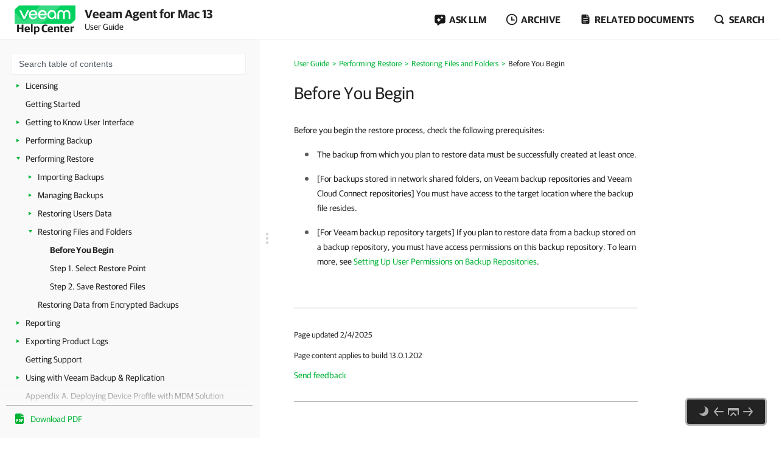

--- FILE ---
content_type: text/html
request_url: https://helpcenter.veeam.com/docs/agentformac/userguide/files_restore_before.html
body_size: 15766
content:
<!DOCTYPE html>
<html>
    <head>
        <meta charset="utf-8">
        <title>Before You Begin - Veeam Agent for Mac User Guide</title>
        <!--ZOOMSTOPFOLLOW-->
        <link rel="preload" href="//css.veeam.com/helpcenter/helpcenter_2dbedbc9c8209796e2077d7aa56662f2.css" as="style" type="text/css">
        <meta name="description" content="Before you begin the restore process, check the following prerequisites: The backup from which you plan to restore data must be...">
        <link rel="canonical" href="https://helpcenter.veeam.com/docs/agentformac/userguide/files_restore_before.html">
        <meta name="viewport" content="width=device-width, initial-scale=1.0">
        <meta property="og:title" content="Before You Begin - Veeam Agent for Mac User Guide">
        <meta property="og:description" content="Before you begin the restore process, check the following prerequisites: The backup from which you plan to restore data must be successfully created at least once. [For backups stored in network shared folders,...">
        <meta property="og:url" content="https://helpcenter.veeam.com/docs/agentformac/userguide/files_restore_before.html">
        <meta property="og:image" content="https://img.veeam.com/facebook/1600x800_helpcenter_es_build.png">
        <meta property="og:type" content="article">
        <meta property="fb:admins" content="100006069794563">
        <meta property="og:site_name" content="Veeam Help Center">
        <meta id="meta-version" content="13">
        <script type="application/ld+json">
            {
                "@context":"https://schema.org",
                "@type":"Article",
                "inLanguage":"en",
                "headline":"Before You Begin",
                "name":"Before You Begin",
                "description":"Before you begin the restore process, check the following prerequisites: The backup from which you plan to restore data must be successfully created at least once. [For backups stored in network shared folders,...",
                "datePublished":"2026-01-15T08:00:00+08:00",
                "dateModified":"2025-02-04T08:00:00+08:00",
                "articleSection":"Veeam Help Center",
                "image":[
                    "https://img.veeam.com/facebook/800x800_ijw_logo.png"
                ],
                "author":{
                    "@type":"Organization",
                    "name":"Veeam Software",
                    "url":"https://www.veeam.com"
                }
            }
        </script>
        <link rel="stylesheet" href="//css.veeam.com/helpcenter/helpcenter_2dbedbc9c8209796e2077d7aa56662f2.css">
        <link rel="icon" href="//img.veeam.com/favicon/favicon-16x16.ico" sizes="16x16">
        <link rel="icon" href="//img.veeam.com/favicon/favicon-16x16.png" sizes="16x16">
        <link rel="icon" href="//img.veeam.com/favicon/favicon-32x32.png" sizes="32x32">
        <link rel="icon" href="//img.veeam.com/favicon/favicon-57x57.png" sizes="57x57">
        <link rel="icon" href="//img.veeam.com/favicon/favicon-76x76.png" sizes="76x76">
        <link rel="icon" href="//img.veeam.com/favicon/favicon-128x128.png" sizes="128x128">
        <link rel="icon" href="//img.veeam.com/favicon/favicon-192x192.png" sizes="192x192">
        <link rel="icon" href="//img.veeam.com/favicon/favicon-228x228.png" sizes="228x228">
        <link rel="shortcut icon" href="//img.veeam.com/favicon/favicon-196x196px.png" sizes="196x196">
        <link rel="apple-touch-icon" href="//img.veeam.com/favicon/favicon-120x120.png" sizes="120x120">
        <link rel="apple-touch-icon" href="//img.veeam.com/favicon/favicon-152x152.png" sizes="152x152">
        <link rel="apple-touch-icon" href="//img.veeam.com/favicon/favicon-180x180.png" sizes="180x180">
        <script src="//js.veeam.com/helpcenter/vendor_60085d1c9b403553bdd754b378938f68.js" defer></script>
        <script>function setVersion(){var e=document.getElementById('meta-version'),l=window.location,v=e?'ver='+e.content:'';if(e&&l.search.indexOf('ver=')===-1)window.history.replaceState('','',l.pathname+(l.search?l.search+'&':'?')+v+l.hash);}setVersion();
</script>
        <script>function preAdjustToc(){var e=document.cookie.split(";");for(var t in e){var d=e[t].split("=");if(-1!==d[0].indexOf("hc_navpane_width")){var a=parseInt(d[1],10);if(!isNaN(a)){a<240&&(a=240),a>900&&(a=900);var i="",n=document.head||document.getElementsByTagName("head")[0],p=document.createElement("style");i+=".page-toc { width: "+a+"px; min-width: "+a+"px; }",i+=".topic-container { padding-left: "+(a+36)+"px}",p.appendChild(document.createTextNode(i)),n.appendChild(p)}}}}preAdjustToc();</script>
    </head>
    <body>
        <script>var lightThemeName="light",theme=localStorage.getItem("hc-preferred-theme")||lightThemeName;theme!==lightThemeName&&document.documentElement.classList.add("theme--"+theme);</script>
        <header class="page-header js-header">
            <div class="page-header__container js-header-viewport">
                <div class="page-header__left">
                    <a class="page-header__toc-toggle js-toggle-toc-mobile"></a>
                    <div class="page-header__logo">
                        <a href="//helpcenter.veeam.com/" target="_blank" class="page-header__logo-link">
                            <svg xmlns="http://www.w3.org/2000/svg" width="100" height="30" class="page-header__logo-img" viewBox="0 0 100 30" fill="none">
                                <title>Veeam Help Center</title>
                                <path d="M8.46718 0.0279752C7.57553 0.0279752 6.7169 0.382338 6.08744 1.01121L0.98572 6.10005C0.35526 6.72891 0 7.58437 0 8.47377V30L91.5869 29.9461C92.4785 29.9461 93.3371 29.5918 93.9666 28.9629L99.0113 23.9309C99.6417 23.3021 99.997 22.4466 99.997 21.5572L100 0.0269775L8.46718 0.0279752Z" fill="#00D15F"/>
                                <path opacity="0.2" d="M0 10.6598L0.0100075 29.992L34.1749 29.972C34.1749 29.972 37.9727 30.1457 40.9259 29.4939C46.3528 28.2971 49.5842 26.0032 53.6241 21.9744C60.4391 15.1767 75.7013 0 75.7013 0L42.2869 0.00399348L19.2681 22.8698C19.2681 22.8698 17.797 24.5099 15.8085 24.5109C14.3215 24.5119 13.4708 23.912 12.362 22.8898C12.0378 22.5903 0 10.6688 0 10.6598Z" fill="white"/>
                                <path d="M14.4967 22.2889L7.58765 7.89783H10.7019C10.7019 7.89783 15.6395 18.1993 15.7606 18.7213H15.8207C15.9447 18.1993 20.8793 7.89783 20.8793 7.89783H24.0236L17.1146 22.2889H14.4967Z" fill="white"/>
                                <path d="M37.4045 16.1969H26.2153C26.6176 18.5337 28.3409 20.009 30.5625 20.009C32.3828 20.009 33.5827 19.3003 34.1991 17.9797H37.0953C36.2306 20.7147 33.7368 22.5904 30.5585 22.5904C26.3654 22.5904 23.2842 19.5478 23.2842 15.0869C23.2842 10.6598 26.3044 7.58337 30.5585 7.58337C34.3503 7.58337 37.4635 10.8136 37.4635 15.0869C37.4655 15.5181 37.4655 15.7656 37.4045 16.1969ZM26.2453 13.8591H34.5384C34.3543 11.8896 32.7521 10.1707 30.5625 10.1707C28.3409 10.1677 26.6747 11.6161 26.2453 13.8591Z" fill="white"/>
                                <path d="M52.7546 16.1969H41.5644C41.9667 18.5337 43.69 20.009 45.9116 20.009C47.7319 20.009 48.9318 19.3003 49.5483 17.9797H52.4444C51.5798 20.7147 49.0859 22.5904 45.9076 22.5904C41.7145 22.5904 38.6333 19.5478 38.6333 15.0869C38.6333 10.6598 41.6535 7.58337 45.9076 7.58337C49.6994 7.58337 52.8127 10.8136 52.8127 15.0869C52.8147 15.5181 52.8146 15.7656 52.7546 16.1969ZM41.5955 13.8591H49.8885C49.7044 11.8896 48.1022 10.1707 45.9126 10.1707C43.69 10.1677 42.0278 11.6161 41.5955 13.8591Z" fill="white"/>
                                <path d="M68.4462 15.0899V22.286H65.9493L65.7012 20.042C64.5914 21.704 62.6509 22.5934 60.8907 22.5934C56.9448 22.5934 53.9546 19.4571 53.9546 15.0899C53.9546 10.7867 57.1589 7.58643 61.2589 7.58643C65.0237 7.58643 68.4462 10.2916 68.4462 15.0899ZM65.6061 15.0899C65.6061 11.9236 63.5116 10.1718 61.2589 10.1718C58.7921 10.1718 56.7907 12.1412 56.7907 15.0899C56.7907 18.0426 58.641 20.0081 61.2589 20.0081C63.4815 20.0081 65.6061 18.1624 65.6061 15.0899Z" fill="white"/>
                                <path d="M70.3564 22.2849V13.7692C70.3564 10.1717 72.6691 7.59033 76.2768 7.59033C79.1729 7.59033 80.715 9.52685 80.9332 10.2046H80.9932C81.2074 9.52884 82.7495 7.59033 85.6496 7.59033C89.2562 7.59033 91.5699 10.1717 91.5699 13.7692V22.2859H88.7339V13.9838C88.7339 11.647 87.6851 10.2326 85.5595 10.2326C83.431 10.2326 82.3852 11.647 82.3852 14.0447V22.3168H79.5492V14.0447C79.5492 11.647 78.5004 10.2326 76.3748 10.2326C74.2493 10.2326 73.2005 11.647 73.2005 13.9838V22.2859L70.3564 22.2849Z" fill="white"/>
                            </svg>
                            <span class="page-header__logo-title">Help Center</span>
                        </a>
                    </div>
                    <div class="page-header__context">Veeam Agent for Mac 13<br><span class="document_title">User Guide</span></div>
                </div>
                <div class="page-header__controls">
                    <div class="related-documents js-ask-ai-container">
                        <a class="related-documents__toggle related-documents__toggle--ask-ai js-ask-ai-toggle"><span>ASK LLM</span></a>
                        <div class="related-documents__overlay"></div>
                        <div class="related-documents__inner related-documents__inner--small js-ask-ai-inner">
                            <div class="related-documents__list js-ask-ai-list-links">
                                <a href="//chat.openai.com/?q={%ASK_AI_Q%}&hints=search&temporary-chat=true"
                                   rel="nofollow" target="_blank">
                                    <div class="ask-ai-icon">
                                        <svg aria-label="ChatGPT" viewBox="0 0 320 320"
                                             xmlns="http://www.w3.org/2000/svg">
                                            <path d="M297.1,131c7.3-21.8,4.8-45.7-6.9-65.5-17.5-30.4-52.6-46-86.8-38.7C188.1,9.6,166.2-.1,143.2,0c-35,0-66.1,22.5-76.9,55.8-22.5,4.6-41.9,18.7-53.3,38.7C-4.6,124.8-.6,163,22.9,189c-7.3,21.8-4.8,45.7,6.9,65.5,17.5,30.4,52.6,46,86.8,38.7,15.2,17.2,37.2,27,60.1,26.8,35.1,0,66.2-22.5,76.9-55.9,22.5-4.6,41.9-18.7,53.3-38.7,17.6-30.3,13.5-68.5-9.9-94.5h0ZM176.8,299.1c-14,0-27.6-4.9-38.4-13.9.5-.3,1.3-.7,1.9-1.1l63.7-36.8c3.3-1.9,5.3-5.3,5.2-9.1v-89.8l26.9,15.6c.3.1.5.4.5.7v74.4c0,33.1-26.8,59.9-59.9,60h0ZM47.9,244c-7-12.1-9.6-26.4-7.2-40.2.5.3,1.3.8,1.9,1.1l63.7,36.8c3.2,1.9,7.2,1.9,10.5,0l77.8-44.9v31.1c0,.3-.1.6-.4.8l-64.4,37.2c-28.7,16.5-65.3,6.7-81.9-21.9h0ZM31.2,105c7-12.2,18-21.5,31.2-26.3,0,.6,0,1.5,0,2.2v73.6c0,3.7,2,7.2,5.2,9.1l77.8,44.9-26.9,15.6c-.3.2-.6.2-.9,0l-64.4-37.2c-28.6-16.6-38.5-53.2-22-81.9h0ZM252.4,156.4l-77.8-44.9,26.9-15.5c.3-.2.6-.2.9,0l64.4,37.2c28.7,16.6,38.5,53.3,21.9,81.9-7,12.1-18,21.4-31.2,26.3v-75.8c0-3.7-2-7.2-5.2-9.1h0ZM279.2,116.1c-.5-.3-1.3-.8-1.9-1.1l-63.7-36.8c-3.2-1.9-7.2-1.9-10.5,0l-77.8,44.9v-31.1c0-.3.1-.6.4-.8l64.4-37.2c28.7-16.5,65.4-6.7,81.9,22,7,12.1,9.5,26.3,7.1,40.1h0ZM110.7,171.5l-26.9-15.6c-.3-.1-.5-.4-.5-.7v-74.4c0-33.1,26.9-60,60-59.9,14,0,27.6,4.9,38.3,13.9-.5.3-1.3.7-1.9,1.1l-63.7,36.8c-3.3,1.8-5.3,5.3-5.2,9.1v89.8s0,0,0,0ZM125.3,140l34.7-20,34.7,20v40l-34.6,20-34.7-20v-40Z"
                                                  fill="var(--documents-link-color,#232323)" />
                                        </svg>
                                    </div>
                                    Ask ChatGPT
                                </a>
                                <a href="//x.com/i/grok?text={%ASK_AI_Q%}" rel="nofollow" target="_blank">
                                    <div class="ask-ai-icon">
                                        <svg aria-label="Grok" viewBox="0 0 512 492"
                                             xmlns="http://www.w3.org/2000/svg">
                                            <path d="M197.8,315.5l170.2-125.8c8.3-6.2,20.3-3.8,24.3,5.8,20.9,50.5,11.6,111.3-30.1,152.9-41.6,41.7-99.6,50.8-152.5,30l-57.8,26.8c83,56.8,183.7,42.7,246.7-20.3,49.9-50,65.4-118.2,50.9-179.6h.1c-21-90.1,5.2-126.2,58.7-200,1.3-1.8,2.6-3.5,3.8-5.3l-70.4,70.5v-.2l-243.9,245.3M162.6,346.1c-59.6-57-49.3-145.1,1.5-195.9,37.6-37.6,99.1-53,152.9-30.4l57.7-26.7c-12-8.8-25.1-16-39-21.3-71.5-29.2-153.5-12.7-208,41.9-54,54.1-71,137.3-41.9,208.3,21.8,53.1-13.9,90.6-49.9,128.5-12.8,13.4-25.6,26.9-35.9,41.1l162.6-145.4"
                                                  fill="var(--documents-link-color,#232323)" />
                                        </svg>
                                    </div>
                                    Ask Grok
                                </a>
                                <a href="//perplexity.ai/search?q={%ASK_AI_Q%}" rel="nofollow" target="_blank">
                                    <div class="ask-ai-icon">
                                        <svg aria-label="Perplexity" viewBox="0 0 24 24"
                                             xmlns="http://www.w3.org/2000/svg">
                                            <path d="M22.4,7.1h-2.3V0l-7.5,6.4V.2h-1.2v6.2L4.5,0v7.1H1.6v10.4h2.9v6.5l6.9-6.4v6.2h1.2v-6l6.9,6.2v-6.5h2.9V7.1h0ZM18.9,2.6v4.5h-5.4l5.4-4.5ZM5.6,2.6l4.9,4.5h-4.9s0-4.5,0-4.5ZM2.8,16.3v-8.1h7.8l-6.1,6.1v2s-1.7,0-1.7,0ZM5.6,21.4v-3.9h0v-2.6l5.8-5.8v7s-5.8,5.3-5.8,5.3ZM18.4,21.4l-5.8-5.2v-7.2l5.8,5.8v6.6ZM21.2,16.3h-1.7v-2l-6.1-6.1h7.8s0,8.1,0,8.1Z"
                                                  fill="var(--documents-link-color,#232323)" />
                                        </svg>
                                    </div>
                                    Ask Perplexity
                                </a>
                            </div>
                        </div>
                    </div>
                    <div class="related-documents js-versions-list-container hidden">
                        <a class="related-documents__toggle related-documents__toggle--archive js-versions-list-toggle"
                        ><span>Archive</span></a
                        >
                        <div class="related-documents__overlay"></div>
                        <div class="related-documents__inner related-documents__inner--small js-versions-inner">
                            <div class="related-documents__list js-versions-list-links"><a href="https://helpcenter.veeam.com/archive/agentformac/20/userguide/" rel="nofollow">Version 2</a> <a href="https://helpcenter.veeam.com/archive/agentformac/10/userguide/" rel="nofollow">Version 1.0</a></div>
                        </div>
                    </div>
                    <div class="related-documents related-documents--fullscreen-mobile js-docs-list-container">
                        <a class="related-documents__toggle related-documents__toggle--doc js-docs-list-toggle"><span>Related documents</span></a>
                        <div class="related-documents__overlay"></div>
                        <div class="related-documents__inner js-docs-inner">
                            <div class="related-documents__search-container js-docs-search-container">
                                <input class="related-documents__search js-docs-search" type="text" value="" placeholder="Search related documents">
                                <a class="js-docs-clear related-documents__form-clear"></a>
                            </div>
                            <div class="related-documents__list js-docs-list-links">
                                
                                <div id="additional_documents"><div id="additional_documents"><a href="https://helpcenter.veeam.com/docs/vbr/userguide/protect_comp.html?ver=13">Veeam Agent Backup with Veeam Backup & Replication</a> <a href="https://www.veeam.com/documentation-guides-datasheets.html?prd=vbr">Veeam Backup & Replication Documentation</a> <a href="https://www.veeam.com/documentation-guides-datasheets.html?prd=one">Veeam ONE Documentation</a> <a href="https://www.veeam.com/documentation-guides-datasheets.html?prd=mp">Veeam Management Pack Documentation</a> <a href="https://www.veeam.com/documentation-guides-datasheets.html?prd=vaw">Veeam Agent for Microsoft Windows Documentation</a> <a href="https://www.veeam.com/documentation-guides-datasheets.html?prd=val">Veeam Agent for Linux Documentation</a> <a href="https://www.veeam.com/documentation-guides-datasheets.html?prd=vaos">Veeam Agent for Oracle Solaris Documentation</a> <a href="https://www.veeam.com/documentation-guides-datasheets.html?prd=vaix">Veeam Agent for IBM AIX Documentation</a></div></div>
                                <div class="related-documents__global-search js-docs-global-search" style="display: none">
                                    <a tabindex="0" class="search-link--global js-docs-global-search-link" data-search="">Search for "<span></span>" in this document</a>
                                </div>
                            </div>
                        </div>
                    </div>
                    <div class="site-search js-search-container">
                        <a class="site-search__toggle js-search-button"><span>Search</span></a>
                        <div class="site-search__overlay"></div>
                        <div class="site-search__form-container js-search-box">
                            <div class="site-search__form">
                                <input autocomplete="off" type="text" size="5" id="search_txt" name="search_txt" class="site-search__form-input js-search-field" placeholder="Search">
                                <a class="js-search-clear site-search__form-clear"></a>
                            </div>
                        </div>
                    </div>
                </div>
            </div>
        </header>
        <div class="content js-page-content">
            <div class="viewport js-content-viewport">
                <nav class="page-toc mobile-hidden js-page-toc">
                    <div class="page-toc__title">Veeam Agent for Mac 13<br><span class="document_title">User Guide</span></div>
                    <div class="page-toc__search js-toc-search">
                        <div class="page-toc__search-inner js-toc-search-container">
                            <input class="page-toc__search-input js-toc-search-input" type="text" value="" placeholder="Search table of contents">
                            <a class="js-toc-search-clear page-toc__search-clear"></a>
                        </div>
                        <div class="page-toc__search-container">
                            <div class="page-toc__search-list js-toc-search-list"></div>
                        </div>
                    </div>
                    <ul class="page-toc__search-links js-toc-search-links"><li class="has-list"><a href="overview.html" title="Overview">Overview</a><i></i><ul><li><a href="architecture.html" title="Solution Architecture">Solution Architecture</a></li><li><a href="operation_modes.html" title="Standalone and Managed Operation Modes">Standalone and Managed Operation Modes</a></li><li class="has-list"><a href="backup.html" title="Data Backup">Data Backup</a><i></i><ul><li><a href="file_level_backup.html" title="File-Level Backup">File-Level Backup</a></li><li><a href="backup_hiw.html" title="How Backup Works">How Backup Works</a></li><li class="has-list"><a href="agent_mac_job_mode.html" title="Backup Job">Backup Job</a><i></i><ul><li><a href="backup_job_retry.html" title="Automatic Job Retries">Automatic Job Retries</a></li><li><a href="backup_job_resume.html" title="Resume Backup">Resume Backup</a></li><li><a href="backup_job_restrictions.html" title="Backup Job Restrictions">Backup Job Restrictions</a></li><li><a href="backup_job_scripts.html" title="Backup Job Scripts">Backup Job Scripts</a></li></ul></li><li><a href="backup_repository.html" title="Backup Repository">Backup Repository</a></li><li class="has-list"><a href="backup_chain.html" title="Backup Chain">Backup Chain</a><i></i><ul><li><a href="backup_files.html" title="Types of Backup Files">Types of Backup Files</a></li><li><a href="retention.html" title="Short-Term Retention Policy">Short-Term Retention Policy</a></li><li><a href="gfs_retention.html" title="Long-Term Retention Policy">Long-Term Retention Policy</a></li><li><a href="active_full_backup.html" title="Active Full Backup">Active Full Backup</a></li><li class="has-list"><a href="synthetic_full_backup.html" title="Synthetic Full Backup">Synthetic Full Backup</a><i></i><ul><li><a href="synthetic_full_hiw.html" title="How Synthetic Full Backup Works">How Synthetic Full Backup Works</a></li></ul></li></ul></li><li><a href="data_compression.html" title="Data Compression">Data Compression</a></li><li class="has-list"><a href="data_encryption.html" title="Data Encryption">Data Encryption</a><i></i><ul><li><a href="encryption_hiw.html" title="How Data Encryption Works">How Data Encryption Works</a></li><li><a href="decryption_hiw.html" title="How Data Decryption Works">How Data Decryption Works</a></li></ul></li><li class="has-list"><a href="backup_object_ovw.html" title="Backup to Object Storage">Backup to Object Storage</a><i></i><ul><li><a href="backup_health_check.html" title="Health Check for Object Storage">Health Check for Object Storage</a></li><li class="has-list"><a href="backup_immutability.html" title="Backup Immutability">Backup Immutability</a><i></i><ul><li><a href="backup_immutability_hiw.html" title="How Backup Immutability Works">How Backup Immutability Works</a></li><li><a href="immutability_block_generation.html" title="Block Generation">Block Generation</a></li></ul></li></ul></li><li><a href="backup_to_dedup_storage_app.html" title="Backup to Deduplicating Storage Appliances">Backup to Deduplicating Storage Appliances</a></li><li><a href="cloud_connect.html" title="Backup to Veeam Cloud Connect Repository">Backup to Veeam Cloud Connect Repository</a></li></ul></li><li><a href="restore.html" title="Data Restore">Data Restore</a></li><li><a href="vbr_integration.html" title="Integration with Veeam Backup &amp; Replication">Integration with Veeam Backup &amp; Replication</a></li></ul></li><li class="has-list"><a href="requirements.html" title="Planning and Preparation">Planning and Preparation</a><i></i><ul><li><a href="system_requirements.html" title="System Requirements">System Requirements</a></li><li><a href="permissions.html" title="Permissions">Permissions</a></li><li><a href="used_ports.html" title="Ports">Ports</a></li></ul></li><li class="has-list"><a href="installation_and_configuration.html" title="Installation and Configuration">Installation and Configuration</a><i></i><ul><li><a href="installation_before.html" title="Before You Begin">Before You Begin</a></li><li><a href="installation_options.html" title="Installing Veeam Agent">Installing Veeam Agent</a></li><li><a href="installation_full_disk_access.html" title="Granting Full Disk Access">Granting Full Disk Access</a></li><li><a href="upgrade_process.html" title="Upgrading Veeam Agent">Upgrading Veeam Agent</a></li><li><a href="uninstallation_process.html" title="Uninstalling Veeam Agent">Uninstalling Veeam Agent</a></li><li><a href="grant_access.html" title="Granting Permissions to Users">Granting Permissions to Users</a></li><li><a href="installation_and_configuration_mdm.html" title="Installation and Configuration with MDM Solution">Installation and Configuration with MDM Solution</a></li><li class="has-list"><a href="installation_and_configuration_cmd.html" title="Installation and Configuration in Command Line Interface">Installation and Configuration in Command Line Interface</a><i></i><ul><li><a href="installation_cmd.html" title="Installing Veeam Agent">Installing Veeam Agent</a></li><li><a href="license_manage_cmd_accept.html" title="Accepting License Agreements">Accepting License Agreements</a></li><li><a href="import_connection_settings.html" title="Importing Veeam Backup Server Settings">Importing Veeam Backup Server Settings</a></li><li><a href="grant_access_cmd.html" title="Granting Permissions to Users in Command Line Interface">Granting Permissions to Users in Command Line Interface</a></li><li><a href="uninstallation_cmd.html" title="Uninstalling Veeam Agent">Uninstalling Veeam Agent</a></li></ul></li><li><a href="import_config_file.html" title="Importing Configuration from Veeam Backup Server">Importing Configuration from Veeam Backup Server</a></li><li class="has-list"><a href="installation_operation_mode.html" title="Managing Veeam Agent Operation Mode">Managing Veeam Agent Operation Mode</a><i></i><ul><li><a href="installation_operation_mode_info.html" title="Viewing Operation Mode">Viewing Operation Mode</a></li><li><a href="installation_operation_mode_reset.html" title="Resetting to Standalone Operation Mode">Resetting to Standalone Operation Mode</a></li><li><a href="installation_operation_mode_connect.html" title="Connecting to Veeam Backup &amp; Replication">Connecting to Veeam Backup &amp; Replication</a></li><li><a href="installation_operation_mode_sync.html" title="Synchronizing with Veeam Backup Server">Synchronizing with Veeam Backup Server</a></li><li><a href="installation_operation_mode_logs.html" title="Exporting Logs to Veeam Backup Server">Exporting Logs to Veeam Backup Server</a></li></ul></li></ul></li><li class="has-list"><a href="licensing.html" title="Licensing">Licensing</a><i></i><ul><li><a href="license_modes.html" title="Product Editions">Product Editions</a></li><li><a href="license_install.html" title="Installing License">Installing License</a></li><li><a href="license_edition.html" title="Selecting Product Edition">Selecting Product Edition</a></li><li><a href="license_revoke.html" title="Revoking License">Revoking License</a></li><li class="has-list"><a href="license_manage_cmd.html" title="Managing License in Command Line Interface">Managing License in Command Line Interface</a><i></i><ul><li><a href="license_manage_cmd_install.html" title="Installing License">Installing License</a></li><li><a href="license_manage_cmd_view.html" title="Viewing License Information">Viewing License Information</a></li><li><a href="license_manage_cmd_remove.html" title="Removing License">Removing License</a></li></ul></li></ul></li><li><a href="quickstart.html" title="Getting Started">Getting Started</a></li><li class="has-list"><a href="ui_overview.html" title="Getting to Know User Interface">Getting to Know User Interface</a><i></i><ul><li><a href="ui_overview_cp.html" title="Veeam Agent for Mac Control Panel">Veeam Agent for Mac Control Panel</a></li><li><a href="ui_overview_sb_menu.html" title="Veeam Agent for Mac Status Bar Menu">Veeam Agent for Mac Status Bar Menu</a></li><li><a href="ui_overview_cmd.html" title="Command Line Interface">Command Line Interface</a></li></ul></li><li class="has-list"><a href="backup_tasks.html" title="Performing Backup">Performing Backup</a><i></i><ul><li class="has-list"><a href="backup_job_create.html" title="Creating Backup Jobs">Creating Backup Jobs</a><i></i><ul><li><a href="backup_job_before.html" title="Before You Begin">Before You Begin</a></li><li class="has-list"><a href="backup_job_create_gui.html" title="Creating Backup Job with Backup Job Wizard">Creating Backup Job with Backup Job Wizard</a><i></i><ul><li><a href="backup_job_launch.html" title="Step 1. Launch Backup Job Wizard">Step 1. Launch Backup Job Wizard</a></li><li><a href="backup_job_name.html" title="Step 2. Add Backup Job Name">Step 2. Add Backup Job Name</a></li><li><a href="backup_job_scope.html" title="Step 3. Define Backup Job Scope">Step 3. Define Backup Job Scope</a></li><li><a href="backup_job_target.html" title="Step 4. Select Backup Destination">Step 4. Select Backup Destination</a></li><li class="has-list"><a href="backup_job_target_settings.html" title="Step 5. Specify Backup Storage Settings">Step 5. Specify Backup Storage Settings</a><i></i><ul><li><a href="backup_job_target_local.html" title="Local Storage Settings">Local Storage Settings</a></li><li class="has-list"><a href="backup_job_target_object.html" title="Object Storage Settings">Object Storage Settings</a><i></i><ul><li><a href="backup_job_target_object_s3_comp.html" title="S3 Compatible Settings">S3 Compatible Settings</a></li><li><a href="backup_job_target_object_aws.html" title="Amazon S3 Settings">Amazon S3 Settings</a></li><li><a href="backup_job_target_object_gcs.html" title="Google Cloud Storage Settings">Google Cloud Storage Settings</a></li><li><a href="backup_job_target_object_azure.html" title="Microsoft Azure Storage Settings">Microsoft Azure Storage Settings</a></li></ul></li><li><a href="backup_job_target_share.html" title="Shared Folder Settings">Shared Folder Settings</a></li><li><a href="backup_job_target_vbr.html" title="Veeam Backup Server Settings">Veeam Backup Server Settings</a></li><li><a href="backup_job_target_vcc.html" title="Veeam Cloud Connect Settings">Veeam Cloud Connect Settings</a></li></ul></li><li><a href="backup_job_gfs_settings.html" title="Step 6. Specify GFS Retention Policy">Step 6. Specify GFS Retention Policy</a></li><li class="has-list"><a href="backup_job_advanced.html" title="Step 7. Specify Advanced Backup Settings">Step 7. Specify Advanced Backup Settings</a><i></i><ul><li><a href="backup_job_advanced_backup.html" title="Backup Settings">Backup Settings</a></li><li><a href="backup_job_advanced_maintenance.html" title="Maintenance Settings">Maintenance Settings</a></li><li><a href="backup_job_advanced_storage.html" title="Storage Settings">Storage Settings</a></li></ul></li><li class="has-list"><a href="backup_job_schedule.html" title="Step 8. Define Backup Schedule">Step 8. Define Backup Schedule</a><i></i><ul><li><a href="backup_job_schedule_free_workstation.html" title="Scheduling Settings in Free and Workstation Editions">Scheduling Settings in Free and Workstation Editions</a></li><li><a href="backup_job_schedule_server.html" title="Scheduling Settings in Server Edition">Scheduling Settings in Server Edition</a></li></ul></li><li><a href="backup_job_review.html" title="Step 9. Review Backup Job Settings">Step 9. Review Backup Job Settings</a></li></ul></li><li class="has-list"><a href="backup_job_create_cmd.html" title="Creating Backup Job in Command Line Interface">Creating Backup Job in Command Line Interface</a><i></i><ul><li><a href="backup_job_create_file-level.html" title="Creating Standalone Backup Job">Creating Standalone Backup Job</a></li><li class="has-list"><a href="backup_job_cmd_schedule.html" title="Configuring Backup Schedule">Configuring Backup Schedule</a><i></i><ul><li><a href="backup_job_cmd_schedule_set.html" title="Specifying Backup Schedule">Specifying Backup Schedule</a></li><li><a href="backup_job_cmd_schedule_show.html" title="Viewing Backup Schedule">Viewing Backup Schedule</a></li><li><a href="backup_job_cmd_schedule_disable.html" title="Disabling Backup Schedule">Disabling Backup Schedule</a></li><li><a href="backup_job_cmd_schedule_enable.html" title="Enabling Backup Schedule">Enabling Backup Schedule</a></li></ul></li><li class="has-list"><a href="backup_job_cmd_gfs.html" title="Configuring Long-Term Retention Policy">Configuring Long-Term Retention Policy</a><i></i><ul><li><a href="backup_job_cmd_gfs_set.html" title="Specifying Long-Term Retention Policy">Specifying Long-Term Retention Policy</a></li><li><a href="backup_job_cmd_gfs_enable.html" title="Enabling Long-Term Retention Policy">Enabling Long-Term Retention Policy</a></li><li><a href="backup_job_cmd_gfs_show.html" title="Viewing Long-Term Retention Policy">Viewing Long-Term Retention Policy</a></li><li><a href="backup_job_cmd_gfs_disable.html" title="Disabling Long-Term Retention Policy">Disabling Long-Term Retention Policy</a></li></ul></li><li class="has-list"><a href="backup_job_cli_synthetic_full.html" title="Configuring Synthetic Full Backup Schedule">Configuring Synthetic Full Backup Schedule</a><i></i><ul><li><a href="backup_job_cli_synthetic_full_set.html" title="Specifying Synthetic Full Backup Schedule">Specifying Synthetic Full Backup Schedule</a></li><li><a href="backup_job_cli_synthetic_full_show.html" title="Viewing Synthetic Full Backup Schedule">Viewing Synthetic Full Backup Schedule</a></li><li><a href="backup_job_cli_synthetic_full_disable.html" title="Disabling Synthetic Full Backup Schedule">Disabling Synthetic Full Backup Schedule</a></li><li><a href="backup_job_cli_synthetic_full_enable.html" title="Enabling Synthetic Full Backup Schedule">Enabling Synthetic Full Backup Schedule</a></li></ul></li><li class="has-list"><a href="backup_job_cmd_activefull.html" title="Configuring Active Full Backup Schedule">Configuring Active Full Backup Schedule</a><i></i><ul><li><a href="backup_job_cmd_activefull_set.html" title="Specifying Active Full Backup Schedule">Specifying Active Full Backup Schedule</a></li><li><a href="backup_job_cmd_activefull_enable.html" title="Enabling Active Full Backup Schedule">Enabling Active Full Backup Schedule</a></li><li><a href="backup_job_cmd_activefull_show.html" title="Viewing Active Full Backup Schedule">Viewing Active Full Backup Schedule</a></li><li><a href="backup_job_cmd_activefull_disable.html" title="Disabling Active Full Backup Schedule">Disabling Active Full Backup Schedule</a></li></ul></li><li class="has-list"><a href="backup_job_cmd_healthcheck.html" title="Configuring Health Check Schedule">Configuring Health Check Schedule</a><i></i><ul><li><a href="backup_job_cmd_healthcheck_set.html" title="Specifying Health Check Schedule">Specifying Health Check Schedule</a></li><li><a href="backup_job_cmd_healthcheck_enable.html" title="Enabling Health Check Schedule">Enabling Health Check Schedule</a></li><li><a href="backup_job_cmd_healthcheck_show.html" title="Viewing Health Check Schedule">Viewing Health Check Schedule</a></li><li><a href="backup_job_cmd_healthcheck_disable.html" title="Disabling Health Check Schedule">Disabling Health Check Schedule</a></li></ul></li></ul></li></ul></li><li class="has-list"><a href="backup_job_start.html" title="Starting and Stopping Backup Jobs">Starting and Stopping Backup Jobs</a><i></i><ul><li class="has-list"><a href="backup_job_start_stop_panel.html" title="Starting and Stopping Backup Jobs from Control Panel">Starting and Stopping Backup Jobs from Control Panel</a><i></i><ul><li><a href="backup_job_start_panel.html" title="Starting Backup Job">Starting Backup Job</a></li><li><a href="backup_active_full_gui.html" title="Creating Active Full Backup">Creating Active Full Backup</a></li><li><a href="backup_job_stop_panel.html" title="Stopping Backup Job">Stopping Backup Job</a></li></ul></li><li class="has-list"><a href="backup_job_start_stop_cmd.html" title="Starting and Stopping Backup Jobs in Command Line Interface">Starting and Stopping Backup Jobs in Command Line Interface</a><i></i><ul><li><a href="backup_job_start_cmd.html" title="Starting Backup Job in Command Line Interface">Starting Backup Job in Command Line Interface</a></li><li><a href="backup_active_full.html" title="Creating Active Full Backup in Command Line Interface">Creating Active Full Backup in Command Line Interface</a></li><li><a href="backup_job_stop_cmd.html" title="Stopping Backup Job in Command Line Interface">Stopping Backup Job in Command Line Interface</a></li></ul></li></ul></li><li class="has-list"><a href="backup_job_manage.html" title="Managing Backup Jobs">Managing Backup Jobs</a><i></i><ul><li class="has-list"><a href="backup_job_manage_gui.html" title="Managing Backup Jobs in Control Panel">Managing Backup Jobs in Control Panel</a><i></i><ul><li><a href="backup_job_list_gui.html" title="Viewing List of Backup Jobs">Viewing List of Backup Jobs</a></li><li><a href="backup_job_edit_gui.html" title="Editing Backup Job Settings">Editing Backup Job Settings</a></li><li><a href="backup_job_disable.html" title="Suspending Scheduled Backups">Suspending Scheduled Backups</a></li><li><a href="backup_job_delete_gui.html" title="Deleting Backup Job">Deleting Backup Job</a></li></ul></li><li class="has-list"><a href="backup_job_manage_cmd.html" title="Managing Backup Jobs in Command Line Interface">Managing Backup Jobs in Command Line Interface</a><i></i><ul><li><a href="backup_job_list.html" title="Viewing List of Backup Jobs">Viewing List of Backup Jobs</a></li><li><a href="backup_job_info.html" title="Viewing Backup Job Settings">Viewing Backup Job Settings</a></li><li><a href="backup_job_edit.html" title="Editing Backup Job Settings">Editing Backup Job Settings</a></li><li><a href="backup_job_delete.html" title="Deleting Backup Job">Deleting Backup Job</a></li></ul></li><li><a href="backup_job_manage_restrictions.html" title="Managing Backup Job Restrictions">Managing Backup Job Restrictions</a></li></ul></li><li class="has-list"><a href="backup_repo_manage.html" title="Managing Backup Repositories">Managing Backup Repositories</a><i></i><ul><li><a href="backup_repo_cp.html" title="Managing Backup Repositories in Control Panel">Managing Backup Repositories in Control Panel</a></li><li class="has-list"><a href="backup_repo_cmd.html" title="Managing Backup Repositories in Command Line Interface">Managing Backup Repositories in Command Line Interface</a><i></i><ul><li class="has-list"><a href="backup_repo_create.html" title="Creating Backup Repository">Creating Backup Repository</a><i></i><ul><li><a href="backup_repo_create_local.html" title="Creating Repository in Local Folder">Creating Repository in Local Folder</a></li><li><a href="backup_repo_create_smb.html" title="Creating Repository in SMB Share">Creating Repository in SMB Share</a></li><li><a href="manage_repo_object_create.html" title="Creating Repository in Object Storage">Creating Repository in Object Storage</a></li></ul></li><li><a href="backup_repo_list.html" title="Viewing List of Backup Repositories">Viewing List of Backup Repositories</a></li><li><a href="backup_repo_edit.html" title="Editing Backup Repository Settings">Editing Backup Repository Settings</a></li><li><a href="backup_repo_rescan.html" title="Rescanning Veeam Backup Repository">Rescanning Veeam Backup Repository</a></li><li><a href="backup_repo_delete.html" title="Deleting Backup Repository">Deleting Backup Repository</a></li></ul></li></ul></li><li class="has-list"><a href="manage_vbr_cmd.html" title="Managing Veeam Backup Servers">Managing Veeam Backup Servers</a><i></i><ul><li><a href="manage_vbr_add.html" title="Connecting to Veeam Backup Server">Connecting to Veeam Backup Server</a></li><li><a href="manage_vbr_list.html" title="Viewing List of Veeam Backup Servers">Viewing List of Veeam Backup Servers</a></li><li><a href="manage_vbr_info.html" title="Viewing Backup Server Details">Viewing Backup Server Details</a></li><li><a href="manage_vbr_edit.html" title="Editing Connection to Veeam Backup Server">Editing Connection to Veeam Backup Server</a></li><li><a href="manage_vbr_repo_list.html" title="Updating List of Veeam Backup Repositories">Updating List of Veeam Backup Repositories</a></li><li><a href="manage_vbr_delete.html" title="Deleting Connection to Veeam Backup Server">Deleting Connection to Veeam Backup Server</a></li></ul></li><li class="has-list"><a href="manage_sp_cmd.html" title="Managing Service Providers">Managing Service Providers</a><i></i><ul><li><a href="manage_sp_add.html" title="Connecting to Service Provider">Connecting to Service Provider</a></li><li><a href="manage_sp_list.html" title="Viewing List of Service Providers">Viewing List of Service Providers</a></li><li><a href="manage_sp_edit.html" title="Editing Connection to Service Provider">Editing Connection to Service Provider</a></li><li><a href="manage_sp_resync.html" title="Updating List of Cloud Repositories">Updating List of Cloud Repositories</a></li><li><a href="manage_sp_delete.html" title="Deleting Connection to Service Provider">Deleting Connection to Service Provider</a></li></ul></li></ul></li><li class="has-list expanded"><a href="disaster_recovery.html" title="Performing Restore">Performing Restore</a><i></i><ul><li class="has-list"><a href="backup_job_import.html" title="Importing Backups">Importing Backups</a><i></i><ul><li class="has-list"><a href="backup_import_gui.html" title="Importing Backups with Import Wizard">Importing Backups with Import Wizard</a><i></i><ul><li><a href="backup_import_launch.html" title="Step 1. Launch Import Wizard">Step 1. Launch Import Wizard</a></li><li><a href="backup_import_restore_type.html" title="Step 2. Select Restore Type">Step 2. Select Restore Type</a></li><li><a href="backup_import_location.html" title="Step 3. Select Backup Location">Step 3. Select Backup Location</a></li><li class="has-list"><a href="backup_import_storage_settings.html" title="Step 4. Specify Backup Repository Settings">Step 4. Specify Backup Repository Settings</a><i></i><ul><li><a href="backup_import_local.html" title="Local Backup Repository Settings">Local Backup Repository Settings</a></li><li><a href="backup_import_vbr_panel.html" title="Veeam Backup Repository Settings">Veeam Backup Repository Settings</a></li><li><a href="backup_import_cloud_panel.html" title="Veeam Cloud Connect Repository Settings">Veeam Cloud Connect Repository Settings</a></li><li class="has-list"><a href="backup_import_object.html" title="Object Storage Repository Settings">Object Storage Repository Settings</a><i></i><ul><li><a href="backup_import_object_s3.html" title="Specifying Settings for S3 Compatible Repository">Specifying Settings for S3 Compatible Repository</a></li><li><a href="backup_import_object_aws.html" title="Specifying Settings for Amazon S3 Repository">Specifying Settings for Amazon S3 Repository</a></li><li><a href="backup_import_object_google.html" title="Specifying Settings for Google Cloud Repository">Specifying Settings for Google Cloud Repository</a></li><li><a href="backup_import_object_azure.html" title="Specifying Settings for Microsoft Azure Repository">Specifying Settings for Microsoft Azure Repository</a></li></ul></li></ul></li><li><a href="backup_import_vbm.html" title="Step 5. Select Backup">Step 5. Select Backup</a></li><li><a href="backup_import_point.html" title="Step 6. Select Restore Point">Step 6. Select Restore Point</a></li><li><a href="backup_import_summary.html" title="Step 7. Complete Import Process">Step 7. Complete Import Process</a></li><li><a href="backup_import_next.html" title="What You Do Next">What You Do Next</a></li></ul></li><li><a href="backup_import_cmd.html" title="Importing Backups in Command Line Interface">Importing Backups in Command Line Interface</a></li></ul></li><li class="has-list"><a href="backup_manage.html" title="Managing Backups">Managing Backups</a><i></i><ul><li><a href="backup_manage_gui.html" title="Managing Backups in Control Panel">Managing Backups in Control Panel</a></li><li class="has-list"><a href="backup_manage_cmd.html" title="Managing Backups in Command Line Interface">Managing Backups in Command Line Interface</a><i></i><ul><li><a href="backup_view.html" title="Viewing Backups">Viewing Backups</a></li><li><a href="backup_details.html" title="Viewing Backup Details">Viewing Backup Details</a></li><li><a href="backup_restorepoints.html" title="Viewing Restore Points in Backup">Viewing Restore Points in Backup</a></li><li><a href="backup_delete.html" title="Deleting Backups">Deleting Backups</a></li></ul></li></ul></li><li class="has-list"><a href="users_restore.html" title="Restoring Users Data">Restoring Users Data</a><i></i><ul><li><a href="users_restore_before.html" title="Before You Begin">Before You Begin</a></li><li><a href="users_restore_restore.html" title="Restoring User Profiles Data">Restoring User Profiles Data</a></li></ul></li><li class="has-list expanded"><a href="files_restore.html" title="Restoring Files and Folders">Restoring Files and Folders</a><i></i><ul><li class="current"><a href="files_restore_before.html" title="Before You Begin">Before You Begin</a></li><li><a href="files_restore_restore.html" title="Step 1. Select Restore Point">Step 1. Select Restore Point</a></li><li><a href="files_restore_save.html" title="Step 2. Save Restored Files">Step 2. Save Restored Files</a></li></ul></li><li><a href="restore_encrypted.html" title="Restoring Data from Encrypted Backups">Restoring Data from Encrypted Backups</a></li></ul></li><li class="has-list"><a href="reporting.html" title="Reporting">Reporting</a><i></i><ul><li class="has-list"><a href="reporting_gui.html" title="Reporting in Veeam Agent Control Panel">Reporting in Veeam Agent Control Panel</a><i></i><ul><li><a href="backup_job_stats_gui.html" title="Viewing Backup Job Statistics">Viewing Backup Job Statistics</a></li><li><a href="session_logs_gui.html" title="Viewing Statistics and Logs of Backup Sessions">Viewing Statistics and Logs of Backup Sessions</a></li><li><a href="mac_notifications.html" title="Viewing Events with Mac Notification Center">Viewing Events with Mac Notification Center</a></li></ul></li><li class="has-list"><a href="reporting_cmd.html" title="Reporting in Command Line Interface">Reporting in Command Line Interface</a><i></i><ul><li><a href="session_logs.html" title="Viewing Session Log">Viewing Session Log</a></li><li><a href="session_status.html" title="Viewing Session Information">Viewing Session Information</a></li><li><a href="session_results.html" title="Viewing All Sessions">Viewing All Sessions</a></li></ul></li></ul></li><li class="has-list"><a href="logs_export.html" title="Exporting Product Logs">Exporting Product Logs</a><i></i><ul><li><a href="logs_export_gui.html" title="Exporting Logs with Control Panel and Status Bar Menu">Exporting Logs with Control Panel and Status Bar Menu</a></li><li><a href="logs_export_cmd.html" title="Exporting Logs in Command Line Interface">Exporting Logs in Command Line Interface</a></li></ul></li><li><a href="support.html" title="Getting Support">Getting Support</a></li><li class="has-list"><a href="integrate.html" title="Using with Veeam Backup &amp; Replication">Using with Veeam Backup &amp; Replication</a><i></i><ul><li><a href="integrate_permissions.html" title="Setting Up User Permissions on Backup Repositories">Setting Up User Permissions on Backup Repositories</a></li><li class="has-list"><a href="license_vbr.html" title="Managing License">Managing License</a><i></i><ul><li><a href="manage_instance_consumption.html" title="Managing Instance Consumption by Veeam Agents">Managing Instance Consumption by Veeam Agents</a></li><li><a href="license_vbr_mode.html" title="Assigning License to Veeam Agent">Assigning License to Veeam Agent</a></li><li><a href="license_vbr_revoke.html" title="Viewing Licensed Veeam Agents and Revoking License">Viewing Licensed Veeam Agents and Revoking License</a></li></ul></li><li class="has-list"><a href="performing_data_protection_tas.html" title="Performing Data Protection Tasks">Performing Data Protection Tasks</a><i></i><ul><li><a href="integration_backup_repository.html" title="Backing Up to Backup Repositories">Backing Up to Backup Repositories</a></li><li><a href="integration_backup_cloud.html" title="Backing Up to Cloud Repositories">Backing Up to Cloud Repositories</a></li><li><a href="integration_backup_copy.html" title="Performing Backup Copy for Veeam Agent Backups">Performing Backup Copy for Veeam Agent Backups</a></li><li><a href="integration_tape.html" title="Archiving Veeam Agent Backups to Tape">Archiving Veeam Agent Backups to Tape</a></li></ul></li><li class="has-list"><a href="performing_restore_tasks.html" title="Restoring Data from Veeam Agent Backups">Restoring Data from Veeam Agent Backups</a><i></i><ul><li><a href="integration_flr.html" title="Restoring Files and Folders">Restoring Files and Folders</a></li><li class="has-list"><a href="integration_disk_restore.html" title="Exporting Disks">Exporting Disks</a><i></i><ul><li><a href="integration_disk_restore_launch.html" title="Step 1. Launch Export Disk Wizard">Step 1. Launch Export Disk Wizard</a></li><li><a href="integration_disk_restore_backup.html" title="Step 2. Select Backup">Step 2. Select Backup</a></li><li><a href="integration_disk_restore_point.html" title="Step 3. Select Restore Point">Step 3. Select Restore Point</a></li><li><a href="integration_disk_restore_disks.html" title="Step 4. Select Disks">Step 4. Select Disks</a></li><li><a href="integration_disk_restore_format.html" title="Step 5. Select Destination and Disk Format">Step 5. Select Destination and Disk Format</a></li><li><a href="integration_disk_restore_secure.html" title="Step 6. Specify Secure Restore Settings">Step 6. Specify Secure Restore Settings</a></li><li><a href="integration_disk_restore_reason.html" title="Step 7. Specify Restore Reason">Step 7. Specify Restore Reason</a></li><li><a href="integration_disk_restore_complete.html" title="Step 8. Complete Restore Process">Step 8. Complete Restore Process</a></li></ul></li><li class="has-list"><a href="integration_publish.html" title="Publishing Disks">Publishing Disks</a><i></i><ul><li class="has-list"><a href="integration_publish_disks.html" title="Performing Disk Publish">Performing Disk Publish</a><i></i><ul><li><a href="integration_publish_before.html" title="Before You Begin">Before You Begin</a></li><li><a href="integration_publish_wizard.html" title="Step 1. Launch Publish Disks Wizard">Step 1. Launch Publish Disks Wizard</a></li><li><a href="integration_publish_computer.html" title="Step 2. Select Computer">Step 2. Select Computer</a></li><li><a href="integration_publish_point.html" title="Step 3. Select Restore Point">Step 3. Select Restore Point</a></li><li><a href="integration_publish_disk.html" title="Step 4. Select Disks">Step 4. Select Disks</a></li><li><a href="integration_publish_server.html" title="Step 5. Select Target Server">Step 5. Select Target Server</a></li><li><a href="integration_publish_reason.html" title="Step 6. Specify Restore Reason">Step 6. Specify Restore Reason</a></li><li><a href="integration_publish_finish.html" title="Step 7. Finish Working with Wizard">Step 7. Finish Working with Wizard</a></li><li><a href="integration_publish_after.html" title="What You Do Next">What You Do Next</a></li></ul></li><li><a href="integration_publish_session.html" title="Managing Publishing Disks Session">Managing Publishing Disks Session</a></li></ul></li><li><a href="agent_export_backup.html" title="Exporting Restore Point to Full Backup File">Exporting Restore Point to Full Backup File</a></li></ul></li><li class="has-list"><a href="integration_administration.html" title="Performing Administration Tasks">Performing Administration Tasks</a><i></i><ul><li><a href="integration_import.html" title="Importing Veeam Agent Backups">Importing Veeam Agent Backups</a></li><li><a href="integration_disable.html" title="Enabling and Disabling Veeam Agent Backup Jobs">Enabling and Disabling Veeam Agent Backup Jobs</a></li><li><a href="integration_delete.html" title="Deleting Veeam Agent Backup Jobs">Deleting Veeam Agent Backup Jobs</a></li><li><a href="integration_properties.html" title="Viewing Veeam Agent Backup Properties">Viewing Veeam Agent Backup Properties</a></li><li><a href="integration_recovery_token.html" title="Creating Recovery Token">Creating Recovery Token</a></li><li><a href="integration_copy.html" title="Copying Veeam Agent Backups">Copying Veeam Agent Backups</a></li><li><a href="integraton_remove_backups.html" title="Removing Veeam Agent Backups">Removing Veeam Agent Backups</a></li><li><a href="integration_delete_from_disk.html" title="Removing Veeam Agent Backups from Disk">Removing Veeam Agent Backups from Disk</a></li><li><a href="integration_settings.html" title="Configuring Global Settings">Configuring Global Settings</a></li><li><a href="integration_user_roles.html" title="Assigning Roles to Users">Assigning Roles to Users</a></li></ul></li></ul></li><li><a href="appendix_a_deploy_with_any_mdm.html" title="Appendix A. Deploying Device Profile with MDM Solution">Appendix A. Deploying Device Profile with MDM Solution</a></li></ul>
                    
				<div class="page-toc__pdf" style="padding-bottom: 10px; padding-top: 12px;">
					<a href="https://www.veeam.com/veeam_agent_mac_13_user_guide_pg.pdf#Before%20You%20Begin" target="_blank" class="link--pdf" title="Click to download the PDF version of the document">Download PDF</a>
				</div>
                </nav>
                <div class="topic-container js-topic-container">
                    <div class="topic">
                        <div class="split js-split">
                            <span class="split__dots js-split-dots"></span>
                        </div>
                        <div class="topic__inner">
                            <!-- breadcrumbs -->
                            <nav itemscope="" itemtype="https://schema.org/BreadcrumbList"><span itemtype="https://schema.org/ListItem" itemprop="itemListElement" itemscope=""><link href="https://helpcenter.veeam.com" itemprop="item" /><meta itemprop="name" content="Home" /><meta itemprop="position" content="1"/></span><span class="gt">&gt;</span><span itemtype="https://schema.org/ListItem" itemprop="itemListElement" itemscope=""><a href="https://helpcenter.veeam.com/docs/agentformac/userguide/" itemprop="item"><span itemprop="name">User Guide</span><meta itemprop="position" content="2"/></a></span><span class="gt">&gt;</span><span itemtype="https://schema.org/ListItem" itemprop="itemListElement" itemscope=""><a href="./disaster_recovery.html" itemprop="item"><span itemprop="name">Performing Restore</span><meta itemprop="position" content="3"/></a></span><span class="gt">&gt;</span><span itemtype="https://schema.org/ListItem" itemprop="itemListElement" itemscope=""><a href="./files_restore.html" itemprop="item"><span itemprop="name">Restoring Files and Folders</span><meta itemprop="position" content="4"/></a></span><span class="gt">&gt;</span><span>Before You Begin</span></nav>
                            <article class="js-page-article">
                                
                                <h1>Before You Begin</h1>
                                <aside class="mini-toc__container" aria-hidden="true">
                                    <div class="mini-toc js-mini-toc">
                                        <div class="mini-toc__heading js-mini-toc-heading">In this article</div>
                                        <ul class="mini-toc__list js-mini-toc-list"></ul>
                                    </div>
                                    <i class="mini-toc__chevron js-mini-toc__chevron"></i>
                                </aside>
                                <!--ZOOMRESTARTFOLLOW-->
                                <div><p><span>Before you begin the restore process, check the following prerequisites:</span></p><ul><li class="List_L1"><span class="List_L1">The backup from which you plan to restore data must be successfully created at least once. </span></li><li class="List_L1"><span class="List_L1">[For backups stored in network shared folders, on Veeam backup repositories and Veeam Cloud Connect repositories] You must have access to the target location where the backup file resides.</span></li></ul><ul><li class="List_L1"><span class="List_L1">[For Veeam backup repository targets] If you plan to restore data from a backup stored on a backup repository, you must have access permissions on this backup repository. To learn more, see </span><a href="integrate_permissions.html" class="List_L1">Setting Up User Permissions on Backup Repositories</a><span class="List_L1">.</span></li></ul></div>
                                <!--ZOOMSTOP-->
                                <footer>
                                    <p class="last_modified">Page updated 2/4/2025</p><p class="product_build" style="font-size: 13px; margin-top: 0px; margin-bottom: 10px;">Page content applies to build 13.0.1.202</p>
                                    <div class="feedback js-feedback">
                                        <div class="fb_question js-feedback-question"><a title="Click to send feedback on the topic" href="mailto:Veeam.External.Docfeedback@veeam.com?subject=Before%20You%20Begin:%20https://helpcenter.veeam.com/docs/agentformac/userguide/files_restore_before.html&body=Dear%20Veeam%20Documentation%20Team,">Send feedback</a>
                                        </div>
                                    </div>
                                </footer>
                            </article>
                        </div>
                    </div>
                    <footer class="page-footer js-footer">
                        <div class="page-footer__container">
                            <div class="page-footer__links">
                                <a href="https://www.veeam.com" target="_blank" rel="nofollow">Home</a> |
                                <a href="https://www.veeam.com/vmware-esxi-vsphere-virtualization-tools-hyper-v-products.html">Products</a> |
                                <a href="https://forums.veeam.com" target="_blank" rel="nofollow">Forums</a> |
                                <a href="https://www.veeam.com/support.html" target="_blank" rel="nofollow">Support</a> |
                                <a href="https://www.veeam.com/salesinc.html" target="_blank" rel="nofollow">Contact Sales</a> |
                                <a href="https://www.veeam.com/eula.html" target="_blank" rel="nofollow">EULA</a>
                                <div class="page-footer__copyright">
                                    <p>
                                        &copy;<span id="copyrightYear"></span> <span id="copyrightHolder">Veeam&reg; Software</span>
                                        <span class="page-footer__copyright-divider"></span>
                                        <a href="https://www.veeam.com/privacy-notice.html" target="_blank" rel="nofollow">Privacy Notice</a> |
                                        <a href="https://www.veeam.com/privacy-notice.html#ai-tech" target="_blank" rel="nofollow">Veeam Uses AI</a> |
                                        <a href="https://www.veeam.com/cookie-notice.html" target="_blank" rel="nofollow">Cookie Notice</a>
                                    </p>
                                </div>
                            </div>
                        </div>
                    </footer>
                </div>
            </div>
        </div>
        <div id="controller" class="controller js-controller">
            <div id="js-cookie-consent-link" class="controller__cookie" style="display: none">
                <a id="csconsentlink" href="javascript:void(0)" title="Cookie settings"></a>
            </div>
            <div class="controller__theme-toggle js-page-theme" title="Switch theme">
                <div class="theme-toggle__ball"></div>
            </div>
            <a
                href="files_restore.html"
                title="Restoring Files and Folders"
                class="controller__prev js-page-prev"
                onclick='dataLayer.push({"event": "VeeamEvent", "eventCategory": "Navigation", "eventAction": "Button click", "eventLabel": "Previous arrow"});'
            ></a>
            <a href="#" title="Table of contents" class="controller__toc js-toggle-toc"></a>
            <a
                href="#"
                title="Back to top"
                class="controller__top js-to-top"
                onclick='dataLayer.push({"event": "VeeamEvent", "eventCategory": "Navigation", "eventAction": "Button click","eventLabel": "Back to top arrow"});'
            ></a>
            <a
                href="files_restore_restore.html"
                title="Step 1. Select Restore Point"
                class="controller__next js-page-next"
                onclick='dataLayer.push({"event": "VeeamEvent", "eventCategory": "Navigation", "eventAction": "Button click", "eventLabel": "Next arrow"});'
            ></a>
        </div>
        <div class="js-modal-search modal-search">
            <div class="modal-search__tab js-search-tab search-tab-1 active">
                <div class="modal-search__heading">
                    <a class="js-search-open-tab" data-tab=".search-tab-2">View all results across Veeam Help Center<i></i></a>
                </div>
                <div class="modal-search__iframe-inner">
                    <iframe src="about:blank" class="modal-search__iframe js-search-iframe-document"></iframe>
                    <div class="modal-search__iframe-preloader js-iframe-preloader"></div>
                </div>
            </div>
            <div class="modal-search__tab js-search-tab search-tab-2">
                <div class="modal-search__heading">
                    <a class="js-search-open-tab" data-tab=".search-tab-1"><i></i>Back to document search</a>
                </div>
                <div class="modal-search__iframe-inner">
                    <iframe src="about:blank" class="modal-search__iframe js-search-iframe-helpcenter"></iframe>
                    <div class="modal-search__iframe-preloader js-iframe-preloader"></div>
                </div>
            </div>
        </div>
        <div class="js-modal-typo" style="display: none">
            <div class="js-page-typo page-typo">
                <div class="js-page-typo-container page-typo__container">
                    <div class="page-typo__title">I want to&nbsp;report a&nbsp;typo</div>
                    <p>There is a misspelling right here:</p>
                    <p class="page-typo__string js-page-typo-string">&nbsp;</p>
                    <p>I want to&nbsp;let the&nbsp;Veeam Documentation Team know about that.</p>
                    <div class="page-typo__footer">
                        <a href="#" class="page-typo__submit js-page-typo-submit">Submit report</a>
                    </div>
                </div>
            </div>
        </div>
        <script>var XRefManager=function(){function a(){var a=document.referrer?h(i(document.referrer).hostname):!0;(!a||a&&b())&&(e(j.cookieXrefName,document.referrer),e(j.cookieXPageName,window.location.href)),e(j.cookieTimeSet,f())}function b(){return c(j.cookieTimeSet)?f()-c(j.cookieTimeSet)>j.corruptionTime:!0}function c(a){for(var b=a+"=",c=document.cookie.split(";"),d=0;d<c.length;d++){var e=c[d].trim();if(0==e.indexOf(b))return e.substring(b.length,e.length)}return""}function d(a){var b=a.split("."),c=b.slice(Math.max(b.length-2,0));return c.join(".")}function e(a,b){var c=d(window.location.host);h(c)&&(document.cookie=a+"="+b+";domain="+c+";path=/;expires="+g())}function f(){var a=new Date;return Math.round(a.getTime()/1e3)}function g(){var a=new Date,b=15768e4;return a.setTime(1e3*(f()+b)),a.toGMTString()}function h(a){if("link.veeam.com"==a)return!1;a=d(a);for(var b=0;b<j.veeamDomains.length;b+=1)if(a==j.veeamDomains[b])return!0;return!1}function i(a){var b=document.createElement("a");return b.href=a,b}var j={veeamDomains:["veeam.local","veeam.com"],corruptionTime:10800,cookieTimeSet:"x_time",cookieXrefName:"x_referrer",cookieXPageName:"x_page"};return{init:a}};xrefmanager=new XRefManager,xrefmanager.init();</script>
        <script src="//js.veeam.com/helpcenter/helpcenter_ede5bc33dcafa446a9a68f28a5f8975d.js" defer></script>
        <script src="//geo.cookie-script.com/s/9f2e4f3ae272e6239af3325a81c28bb6.js?country=ca-ch-gb-jp&state=ca&region=eu" defer></script>
        <script>window.addEventListener('CookieScriptLoaded', function() {var link = document.getElementById('js-cookie-consent-link');if (link) {link.style.display = 'inline';}});</script>
        <script>function LoadGTM(){window.removeEventListener("scroll",GTMListener),window.removeEventListener("mousemove",GTMListener),window.removeEventListener("touchstart",GTMListener),function(e,t,n,o,s){e[o]=e[o]||[],e[o].push({"gtm.start":(new Date).getTime(),event:"gtm.js"});var i=t.getElementsByTagName(n)[0],r=t.createElement(n);r.async=!0,r.src="//www.googletagmanager.com/gtm.js?id=GTM-CM2B",i.parentNode.insertBefore(r,i)}(window,document,"script","dataLayer")}var GTMListener=function(){LoadGTM()};function onLoadGTM(){setTimeout(LoadGTM,5500),window.addEventListener("scroll",GTMListener,{passive:!0}),window.addEventListener("mousemove",GTMListener,{passive:!0}),window.addEventListener("touchstart",GTMListener,{passive:!0})}window.onload=onLoadGTM;</script>
        <script>window.addEventListener("DOMContentLoaded",function(){highlight()});</script>
        <script>document.querySelector('span[id="copyrightYear"]').textContent = (new Date()).getFullYear();</script>
        <!--Start hCaptcha-->
        <script src="https://js.hcaptcha.com/1/api.js" async defer></script>
        <div class="h-captcha" data-sitekey="67c3a224-589b-4df3-a569-82009cbcb8fa" data-size="invisible"></div>
        <!--End hCaptcha-->
        <!--ZOOMRESTART-->
    </body>
</html>
